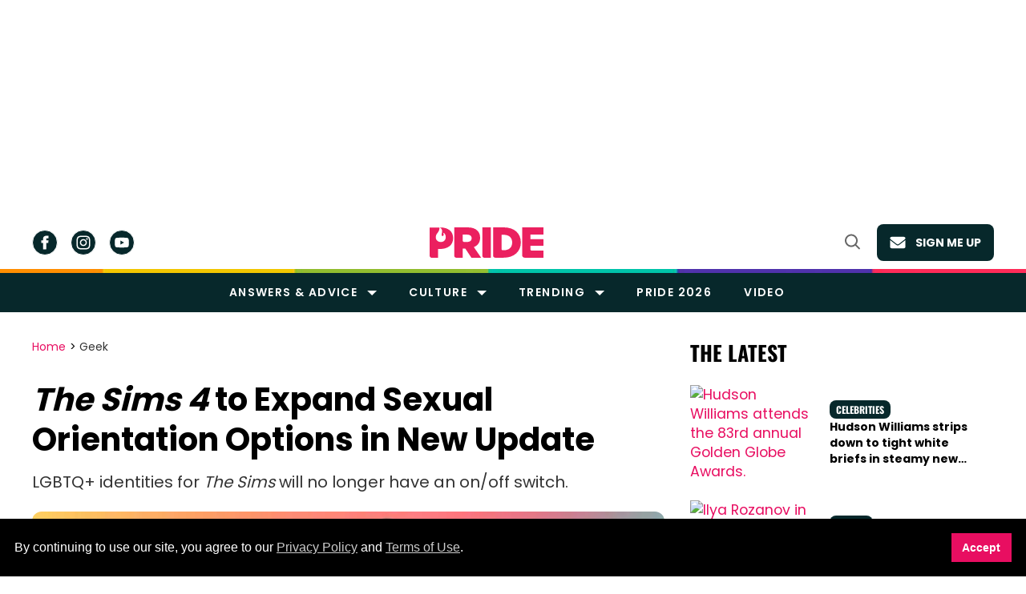

--- FILE ---
content_type: text/html; charset=utf-8
request_url: https://www.google.com/recaptcha/api2/aframe
body_size: 268
content:
<!DOCTYPE HTML><html><head><meta http-equiv="content-type" content="text/html; charset=UTF-8"></head><body><script nonce="-Z_7DCJ7tI9jVbW94cJpLg">/** Anti-fraud and anti-abuse applications only. See google.com/recaptcha */ try{var clients={'sodar':'https://pagead2.googlesyndication.com/pagead/sodar?'};window.addEventListener("message",function(a){try{if(a.source===window.parent){var b=JSON.parse(a.data);var c=clients[b['id']];if(c){var d=document.createElement('img');d.src=c+b['params']+'&rc='+(localStorage.getItem("rc::a")?sessionStorage.getItem("rc::b"):"");window.document.body.appendChild(d);sessionStorage.setItem("rc::e",parseInt(sessionStorage.getItem("rc::e")||0)+1);localStorage.setItem("rc::h",'1768604263517');}}}catch(b){}});window.parent.postMessage("_grecaptcha_ready", "*");}catch(b){}</script></body></html>

--- FILE ---
content_type: application/javascript; charset=utf-8
request_url: https://fundingchoicesmessages.google.com/f/AGSKWxXUkVWNBH7IfoKgMVdx2Yw5n8jN29QBLB3cVrc26vWGxyaRBNa1T9oWcEwMyX0J1XHmXuyCdtBSKwkd9zMT5sMVrdc6hXUy5oePlaB3FkEA5DGsA8wSKnooWseZppcm5wbXmRTJN-ygkdwYj32CDVAQIj5u5hYhErV75sHTHurRekSu3shnHrvrLWa4/_.HomepageAdvertismentBottom./ad_img./awepop.-160x600_/google_ads_
body_size: -1292
content:
window['f142167f-14d9-4038-b119-39bb27caa5f6'] = true;